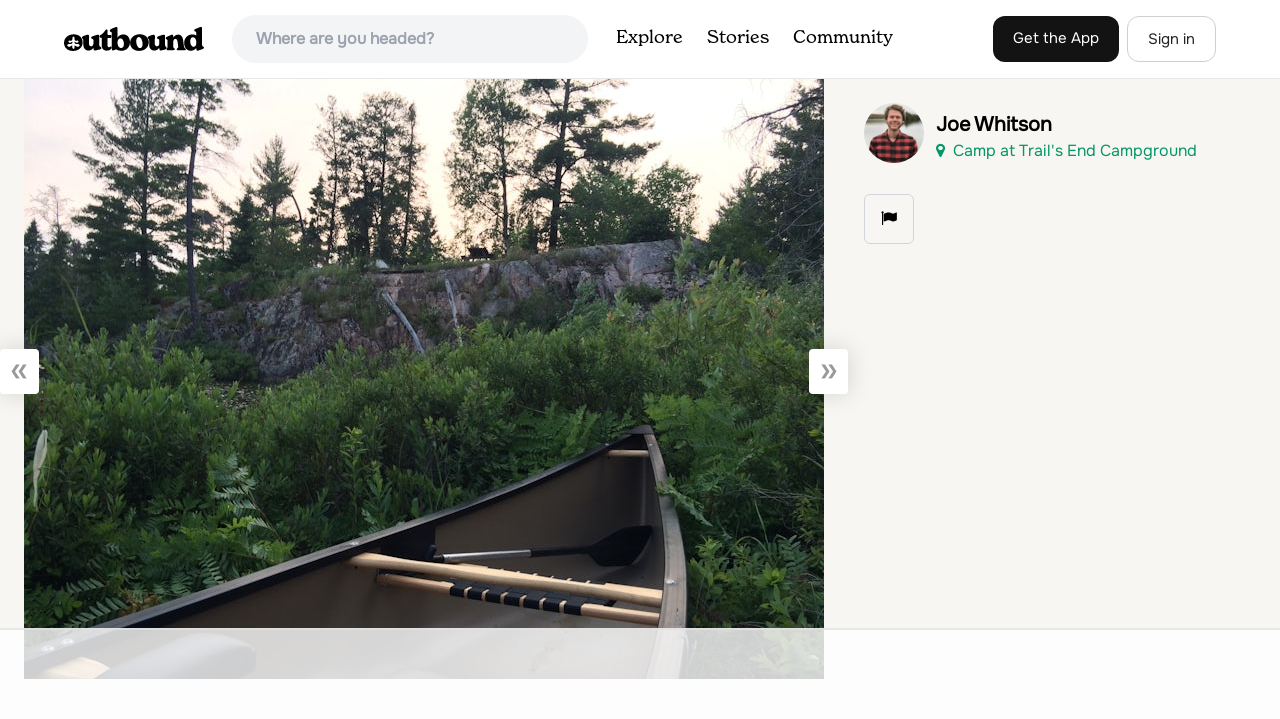

--- FILE ---
content_type: text/html
request_url: https://api.intentiq.com/profiles_engine/ProfilesEngineServlet?at=39&mi=10&dpi=936734067&pt=17&dpn=1&iiqidtype=2&iiqpcid=a00aa14d-0bb0-464d-9367-00f72acecab3&iiqpciddate=1769022318834&pcid=2c6aebe9-a6a1-41ff-b50b-8f63cd50a991&idtype=3&gdpr=0&japs=false&jaesc=0&jafc=0&jaensc=0&jsver=0.33&testGroup=A&source=pbjs&ABTestingConfigurationSource=group&abtg=A&vrref=https%3A%2F%2Fwww.theoutbound.com%2Fphotos%2F144464
body_size: 54
content:
{"abPercentage":97,"adt":1,"ct":2,"isOptedOut":false,"data":{"eids":[]},"dbsaved":"false","ls":true,"cttl":86400000,"abTestUuid":"g_c2b49202-33d2-46d7-88ba-d352610b1d1f","tc":9,"sid":-363228612}

--- FILE ---
content_type: text/html; charset=utf-8
request_url: https://www.google.com/recaptcha/api2/aframe
body_size: 268
content:
<!DOCTYPE HTML><html><head><meta http-equiv="content-type" content="text/html; charset=UTF-8"></head><body><script nonce="ai1UjE4JLVZ2qdNfdL-7DA">/** Anti-fraud and anti-abuse applications only. See google.com/recaptcha */ try{var clients={'sodar':'https://pagead2.googlesyndication.com/pagead/sodar?'};window.addEventListener("message",function(a){try{if(a.source===window.parent){var b=JSON.parse(a.data);var c=clients[b['id']];if(c){var d=document.createElement('img');d.src=c+b['params']+'&rc='+(localStorage.getItem("rc::a")?sessionStorage.getItem("rc::b"):"");window.document.body.appendChild(d);sessionStorage.setItem("rc::e",parseInt(sessionStorage.getItem("rc::e")||0)+1);localStorage.setItem("rc::h",'1769022323858');}}}catch(b){}});window.parent.postMessage("_grecaptcha_ready", "*");}catch(b){}</script></body></html>

--- FILE ---
content_type: text/plain
request_url: https://rtb.openx.net/openrtbb/prebidjs
body_size: -226
content:
{"id":"4916c967-7634-45e3-82f6-7e40be43c892","nbr":0}

--- FILE ---
content_type: text/plain
request_url: https://rtb.openx.net/openrtbb/prebidjs
body_size: -226
content:
{"id":"71814f0c-d51f-4784-b6d4-840897acfc8e","nbr":0}

--- FILE ---
content_type: text/plain; charset=UTF-8
request_url: https://at.teads.tv/fpc?analytics_tag_id=PUB_17002&tfpvi=&gdpr_consent=&gdpr_status=22&gdpr_reason=220&ccpa_consent=&sv=prebid-v1
body_size: 56
content:
MmIwMTc1NTEtYmIyMC00ZTYxLWE5NmEtMDA2MTlhNGQ3MTRhIzEtNg==

--- FILE ---
content_type: text/plain
request_url: https://rtb.openx.net/openrtbb/prebidjs
body_size: -85
content:
{"id":"c681b338-aa94-4cfe-9fa7-1f8cf0e95e6f","nbr":0}

--- FILE ---
content_type: text/plain; charset=utf-8
request_url: https://ads.adthrive.com/http-api/cv2
body_size: 5929
content:
{"om":["00eoh6e0","00xbjwwl","08qi6o59","0929nj63","0d6c173a-c99c-4a00-8518-cc52fc32160a","0iyi1awv","0o3ed5fh","0p298ycs8g7","0p5m22mv","0p7rptpw","0pycs8g7","0s298m4lr19","0sm4lr19","1","1011_302_56233468","1011_302_56233474","1011_302_56233478","1011_302_56233481","1011_302_56233565","1011_302_56233570","1011_302_56233573","1011_302_56528055","1011_302_56528061","1011_302_56651988","1011_302_56652188","101779_7764-1036210","1028_8728253","10310289136970_593674671","10EXMYhNyHU","10ua7afe","11142692","11509227","1185:1610326628","1185:1610326728","11896988","118ep6wu","12010080","12010084","12010088","12168663","12171239","124843_9","124844_22","124848_7","124853_7","1374w81n","13mvd7kb","14700818","1611092","1a4b6085-c0be-4577-b58a-eaeab3b2dc10","1li23of4","1nswb35c","1p58w1x0","1qycnxb6","1r7rfn75","1zjn1epv","206_549410","2132:38844376","2132:42375970","2132:45327624","2132:45327625","2132:45390642","2132:45563061","2132:45868996","2132:46039469","2249:559617066","2249:650628516","2249:650650089","2249:664731943","2249:683817811","2249:695781210","2307:00xbjwwl","2307:0o3ed5fh","2307:0pycs8g7","2307:1nswb35c","2307:2gev4xcy","2307:43jaxpr7","2307:4etfwvf1","2307:5vb39qim","2307:6n1cwui3","2307:6uuea5j2","2307:72szjlj3","2307:77gj3an4","2307:7cmeqmw8","2307:8orkh93v","2307:8u696ss1","2307:8zkh523l","2307:9nex8xyd","2307:9t6gmxuz","2307:a0l7lmjs","2307:a1t6xdb7","2307:a566o9hb","2307:a7w365s6","2307:c1hsjx06","2307:ce7bo7ga","2307:cmpalw5s","2307:cqant14y","2307:cv0h9mrv","2307:dtm79nhf","2307:duxvs448","2307:edkk1gna","2307:ehojwnap","2307:emb9y625","2307:fk23o2nm","2307:fphs0z2t","2307:fqeh4hao","2307:gn3plkq1","2307:hdfbap3h","2307:hn3eanl8","2307:hpybs82n","2307:kz8629zd","2307:m00a5urx","2307:mznp7ktv","2307:o54qvth1","2307:ppn03peq","2307:qfy64iwb","2307:rbs0tzzw","2307:rrlikvt1","2307:s2ahu2ae","2307:t8b9twm5","2307:u3kgq35b","2307:ubjltf5y","2307:uf7vbcrs","2307:xc88kxs9","2409_15064_70_85809046","2409_15064_70_86128400","2409_15064_70_86128401","2409_15064_70_86128402","2409_25495_176_CR52092920","2409_25495_176_CR52092923","2409_25495_176_CR52092954","2409_25495_176_CR52092956","2409_25495_176_CR52092957","2409_25495_176_CR52092959","2409_25495_176_CR52150651","2409_25495_176_CR52153849","2409_25495_176_CR52178315","25_13mvd7kb","25_53v6aquw","25_m2n177jy","25_pz8lwofu","25_sgok9phv","25_ti0s3bz3","262592","2636_1101777_7764-1036204","2636_1101777_7764-1036209","2636_1101777_7764-1036210","2636_1101777_7764-1036212","2662_200562_8166427","2662_200562_8168520","2662_200562_8172720","2662_200562_8172724","2662_200562_8172741","2662_200562_8182931","2676:85690530","2676:85807320","2676:85807343","2676:86082782","2715_9888_262592","2715_9888_262594","2715_9888_501349","2760:176_CR52186411","28925636","28933536","28u7c6ez","29414696","29414711","2974:8168537","2974:8168539","2974:8168540","2bgi8qgg","2gev4xcy","2gglwanz","2levso2o","2m298okbgft","2mokbgft","306_24765525","308_125203_16","308_125204_12","32j56hnc","33145655","3335_25247_700109379","3335_25247_700109389","3335_25247_700109391","33419345","33604789","33605623","34182009","347138009","3490:CR52212685","3490:CR52212687","3490:CR52212688","3490:CR52223725","3490:CR52223939","34945989","35753418","3646_185414_T26335189","3658_120679_T25996036","3658_136236_fphs0z2t","3658_15032_bkkzvxfz","3658_151356_1nswb35c","3658_15180_T26338217","3658_18008_duxvs448","3658_21647_a1t6xdb7","3658_605572_ylz2n35t","3702_139777_24765456","3702_139777_24765458","3702_139777_24765460","3702_139777_24765461","3702_139777_24765476","3702_139777_24765477","3702_139777_24765481","3702_139777_24765483","3702_139777_24765484","3702_139777_24765489","3702_139777_24765494","3702_139777_24765497","3702_139777_24765527","3702_139777_24765529","3702_139777_24765534","3702_139777_24765544","3702_139777_24765546","3702_139777_24765548","381513943572","38359224","38ca889f-7fcc-4037-a6aa-3f1467a9da45","3LMBEkP-wis","3v2n6fcp","3wivd6ib","3ws6ppdq","409_216366","409_216382","409_216396","409_216407","409_216416","409_220332","409_223588","409_223589","409_223597","409_223604","409_225978","409_225982","409_225990","409_226322","409_226332","409_226334","409_226352","409_226364","409_227223","409_228346","409_228354","409_228363","409_228370","4114:iqvia-3970","43919985","439246469228","43ij8vfd","43jaxpr7","4430768","44629254","458901553568","4642109_46_12168663","47192068","481703827","485027845327","48700636","49123012","49123013","49175728","4941614","4941618","49869013","4aqwokyz","4etfwvf1","4fk9nxse","4zai8e8t","501349","51372084","51372355","51699649","521167","521_425_203750","522709","5316_139700_87802704-bd5f-4076-a40b-71f359b6d7bf","5316_139700_bd0b86af-29f5-418b-9bb4-3aa99ec783bd","5316_139700_cbda64c5-11d0-46f9-8941-2ca24d2911d8","5316_139700_cebab8a3-849f-4c71-9204-2195b7691600","5316_139700_de0a26f2-c9e8-45e5-9ac3-efb5f9064703","5316_139700_e3299175-652d-4539-b65f-7e468b378aea","5316_139700_e57da5d6-bc41-40d9-9688-87a11ae6ec85","5316_139700_f7be6964-9ad4-40ba-a38a-55794e229d11","5316_139700_fa236cca-ca9a-4bf2-9378-bb88660c2c0e","53v6aquw","54779847","54779856","54779873","5510:1nswb35c","5510:c7ybzxrr","5510:l6b7c4hm","5510:mznp7ktv","5510:ouycdkmq","5510:quk7w53j","5510:wfxqcwx7","55116643","55116649","55167461","55221385","5532:553781220","55344524","553781220","554459","557_409_216366","557_409_216406","557_409_220139","557_409_220159","557_409_220332","557_409_220343","557_409_220344","557_409_220353","557_409_220354","557_409_220364","557_409_223589","557_409_223599","557_409_228054","557_409_228055","557_409_228105","557_409_228348","557_409_228370","558_93_4aqwokyz","558_93_duxvs448","558_93_qfy64iwb","560_74_18268031","56341213","56632486","56635908","56635955","566480599","5700:553781220","576777115309199355","58147757","588062576109","59423067","59818357","59856354","5989_1799740_703653677","5989_1799740_704067611","5989_1799740_704078402","5a5vgxhj","5f84f86e-e4c3-4692-9a1c-14c3d38d14e8","5mh8a4a2","5nukj5da","5sfc9ja1","600618969","60168597","6026507537","60485583","605367473","60825627","60938767","60f5a06w","61210719","618576351","618653722","618876699","618980679","619089559","61916211","61916223","61916225","61916229","61932920","61932925","61932948","61ow0qf3","61xc53ii","62019681","6226505239","6226522431","6226530649","6226543495","6250_66552_1112688573","6250_66552_1112888883","627227759","627301267","627309156","627309159","627506494","627506665","628015148","628086965","628153053","628222860","628223277","628360579","628360582","628444259","628444262","628444349","628444433","628444439","628456307","628456310","628456379","628622163","628622166","628622172","628622175","628622178","628622241","628622244","628622247","628622250","628683371","628687043","628687157","628687460","628687463","628803013","628841673","629007394","629009180","629167998","629168001","629168010","629168565","629171196","629171202","62946736","62946748","62980383","62980385","62981075","62982626","630137823","63040086-49af-4a25-880f-bec9ede1dfa1","630928655","636401453420","6365_61796_784844652399","6365_61796_784880263591","6365_61796_784880274628","651637446","651637462","6547_67916_2RFQVjE8gBREGNxdsYzn","6547_67916_8s2SeVvyTN8GB4CDL9uR","6547_67916_LEMDhhgEVMhTRcHW5lx5","6547_67916_OWBkOMr5SoHXZw8LYAUe","6547_67916_S5ULKZlb9k6uizoQCvVL","6547_67916_b60gZY8ivAf3goHHzheL","6547_67916_lPOGRlE7g8LIvdDFLCMe","6547_67916_vTMRifELahdF3RdONWmC","6547_67916_veQnN43HHSqjOh67lp12","659216891404","659713728691","663293679","674cee4a-2013-4a85-b272-35afc4fac68d","67swazxr","680575923","680_99480_700109377","680_99480_700109379","680_99480_700109383","680_99480_700109389","680_99480_700109391","680_99480_700109393","683821359302","684f06a8-7de5-43bf-aaa2-30295c0c0011","697189873","697189925","697190012","697525781","697876988","697876997","699183154","699488765","69d4zxd1","6b8inw6p","6d263066-8e30-43f5-bd24-755a8f551d09","6l5qanx0","6lmy2lg0","6mwqcsi8","6n1cwui3","700109379","700109389","700109399","702759673","702759703","703651577","704794464","705115233","705115332","705115442","705115523","705116521","705127202","726223570444","728927311566","74243_74_18364062","74243_74_18364134","746011608948","74_18364062","74_18364134","76odrdws","77298gj3an4","7732580","7764-1036204","7764-1036208","7764-1036209","7764-1036210","77gj3an4","790703534108","794di3me","7969_149355_42602443","7969_149355_45142077","7969_149355_45327624","7969_149355_45868996","7969_149355_45999649","7a0tg1yi","7cmeqmw8","7pmot6qj","7umvti6j","7xb3th35","7xh7duqo","80ec5mhd","8152859","8152879","8193078","82133856","82133859","83443833","83443854","83443879","83443889","85192bcd-d76c-45ed-a9b8-768865ebe42d","86509229","86698030","86745135","8b5u826e","8camtqjh","8gyxi0mz","8orkh93v","8u2upl8r","8u696ss1","8y2y355b","8zkh523l","9057/0328842c8f1d017570ede5c97267f40d","9057/211d1f0fa71d1a58cabee51f2180e38f","91950685","91950686","938fe2b4-c5d9-43de-bcc8-414fee43a096","97_8193073","97_8193078","98xzy0ek","9krcxphu","9l06fx6u","9nex8xyd","9r15vock","9r29815vock","9rqgwgyb","9t6gmxuz","9vykgux1","9w2eeemy","9zqtrtrf","a0l7lmjs","a0oxacu8","a1298t6xdb7","a1t6xdb7","a1vt6lsg","a4nw4c6t","a566o9hb","a7w365s6","a9747f87-48ed-4f43-9411-efb292f3f9f2","ab3ddac8-a889-4ae1-a67d-b7510a6da8bc","ah4nv6ui","ajnkkyp6","ar298bzoqff","arbzoqff","axw5pt53","b5h6ex3r","bd5xg6f6","be4hm1i2","bf413a96-3e11-4d71-9212-276183a9f1fc","bmvwlypm","bn278v80","bp4f2d47","bpdqvav8","bpecuyjx","bpwmigtk","bwwbm3ch","c1hsjx06","c25uv8cd","cbsyo811","cd54abb9-4adb-4d70-a2ff-52a71f0bbd4f","ce7bo7ga","cgx63l2w","cmpalw5s","cqant14y","cr-1orr1qciubwe","cr-3uhjocmhuatj","cr-4lmj89wwu9vd","cr-6ovjht2eu9vd","cr-aaqt0k1vubwj","cr-aav1zg0qubwj","cr-aavwye1subwj","cr-aawz1h5qubwj","cr-aawz1h6wubwj","cr-aawz1h7subwj","cr-aawz1h8vubwj","cr-aawz1i2tubwj","cr-aawz1i3xubwj","cr-aawz1izpubwj","cr-aawz2m7tubwj","cr-aawz3f2tubwj","cr-g7ywwk2qvft","cr-ghun4f53u9vd","cr-ipcdgbovuatj","cr-kz4ol95lu9vd","cr-nv6lwc1iu9vd","cr-wzt6eo5fubwe","cv0h9mrv","cymho2zs","czt3qxxp","d15d59cd-7029-4ce6-b9fe-af90abf88e20","d1b3453d-89f9-4c85-a6cd-002bf890c0ba","d8ijy7f2","d9f6t30y","dc9iz3n6","dfp3jgeo","dft15s69","dg2WmFvzosE","djstahv8","dm4f74yx","dpjydwun","dtm79nhf","duxvs448","dwghal43","dwjp56fe","e2c76his","eb9vjo1r","edkk1gna","et4j6229","eud1td0t","fe07xdaw","fjp0ceax","fjzzyur4","fk23o2nm","fmmrtnw7","fovbyhjn","fphs0z2t","fq298eh4hao","fqeh4hao","fqycrjom","fy5qcztw","g3tr58j9","g80wmwcu","ge4000vb","ge4kwk32","gix2ylp1","hdfbap3h","hf9ak5dg","hf9btnbz","hffavbt7","hi31nur0","hn2983eanl8","hn3eanl8","hqz7anxg","hueqprai","hxxrc6st","i2aglcoy","i8q65k6g","i90isgt0","i92980isgt0","i9b8es34","ib90d3k7","ij0o9c81","ikek48r0","ikl4zu8e","iu5svso2","iv9u083l","izn7xb48","j39smngx","j4r0agpc","jci9uj40","jd035jgw","jfh85vr4","jr169syq","kecbwzbd","kk5768bd","klqiditz","ksrdc5dk","kz8629zd","llssk7bx","lmkhu9q3","lo36jnag","lryy2wkw","lu0m1szw","m00a5urx","m2n177jy","m3128oiv","mmr74uc4","mnzinbrt","mt3u9z67","mvs8bhbb","mznp7ktv","n3298egwnq7","n3egwnq7","np9yfx64","nswg7sbb","nv0uqrqm","o6aixi0z","ocnesxs5","oe31iwxh","ofoon6ir","op9gtamy","ouycdkmq","owpdp17p","oyophs7h","ozdii3rw","p3lqbugu","pagvt0pd","pe0gcg4w","pefxr7k2","pga7q9mr","pl298th4l1a","plth4l1a","pnprkxyb","ppn03peq","pug4sba4","qM1pWMu_Q2s","qaoxvuy4","qfy64iwb","qm298agv9lr","qqvgscdx","qsfx8kya","quk7w53j","r35763xz","rbs0tzzw","rknnwvfz","rrlikvt1","rup4bwce","rxj4b6nw","s4s41bit","scpvMntwtuw","sdodmuod","sfz2f81x","ssnofwh5","t4zab46q","t5alo5fu","t5kb9pme","t8b9twm5","t8qogbhp","tchmlp1j","ti0s3bz3","tp444w6e","tqejxuf9","ts5r7epn","u2cc9kzv","u3i8n6ef","u3kgq35b","u7p1kjgp","u7pifvgm","uFAQ7zwJ_lg","uf7vbcrs","ujl9wsn7","ujqkqtnh","umq7ucle","uqk9ow4n","usle8ijx","v31rs2oq","v4rfqxto","v5w56b83","v9k6m2b0","vc298akhdfq","vcakhdfq","veuwcd3t","vk8u5qr9","vnc30v3n","vosqszns","vu8587rh","w3ez2pdd","w6eb7c37","wfxqcwx7","wk8exctl","wt0wmo2s","wu5qr81l","ww9yxw2a","wy75flx2","wzzwxxwa","x0lc61jh","xdaezn6y","xgjdt26g","xgzzblzl","xjq9sbpc","xp10692p","xtxa8s2d","xz2989ajlkq","xz9ajlkq","yi5c56c7","yi6qlg3p","ylz2n35t","z4ptnka9","z8hcebyi","zaiy3lqy","zfexqyi5","zgcu49kw","zw6jpag6","zwzjgvpw","7979132","7979135"],"pmp":[],"adomains":["123notices.com","1md.org","about.bugmd.com","acelauncher.com","adameve.com","akusoli.com","allyspin.com","askanexpertonline.com","atomapplications.com","bassbet.com","betsson.gr","biz-zone.co","bizreach.jp","bubbleroom.se","bugmd.com","buydrcleanspray.com","byrna.com","capitaloneshopping.com","clarifion.com","combatironapparel.com","controlcase.com","convertwithwave.com","cotosen.com","countingmypennies.com","cratedb.com","croisieurope.be","cs.money","dallasnews.com","definition.org","derila-ergo.com","dhgate.com","dhs.gov","displate.com","easyprint.app","easyrecipefinder.co","fabpop.net","familynow.club","fla-keys.com","folkaly.com","g123.jp","gameswaka.com","getbugmd.com","getconsumerchoice.com","getcubbie.com","gowavebrowser.co","gowdr.com","gransino.com","grosvenorcasinos.com","guard.io","hero-wars.com","holts.com","instantbuzz.net","itsmanual.com","jackpotcitycasino.com","justanswer.com","justanswer.es","la-date.com","lightinthebox.com","liverrenew.com","local.com","lovehoney.com","lulutox.com","lymphsystemsupport.com","manualsdirectory.org","meccabingo.com","medimops.de","mensdrivingforce.com","millioner.com","miniretornaveis.com","mobiplus.me","myiq.com","national-lottery.co.uk","naturalhealthreports.net","nbliver360.com","nikke-global.com","nordicspirit.co.uk","nuubu.com","onlinemanualspdf.co","original-play.com","outliermodel.com","paperela.com","paradisestays.site","parasiterelief.com","peta.org","photoshelter.com","plannedparenthood.org","playvod-za.com","printeasilyapp.com","printwithwave.com","profitor.com","quicklearnx.com","quickrecipehub.com","rakuten-sec.co.jp","rangeusa.com","refinancegold.com","robocat.com","royalcaribbean.com","saba.com.mx","shift.com","simple.life","spinbara.com","systeme.io","taboola.com","tackenberg.de","temu.com","tenfactorialrocks.com","theoceanac.com","topaipick.com","totaladblock.com","usconcealedcarry.com","vagisil.com","vegashero.com","vegogarden.com","veryfast.io","viewmanuals.com","viewrecipe.net","votervoice.net","vuse.com","wavebrowser.co","wavebrowserpro.com","weareplannedparenthood.org","xiaflex.com","yourchamilia.com"]}

--- FILE ---
content_type: text/plain
request_url: https://rtb.openx.net/openrtbb/prebidjs
body_size: -226
content:
{"id":"a59e5180-ec57-47a3-b203-41d379bf71f2","nbr":0}

--- FILE ---
content_type: text/plain
request_url: https://rtb.openx.net/openrtbb/prebidjs
body_size: -226
content:
{"id":"c6584dec-9e1c-466b-903b-22e4c8c34ead","nbr":0}